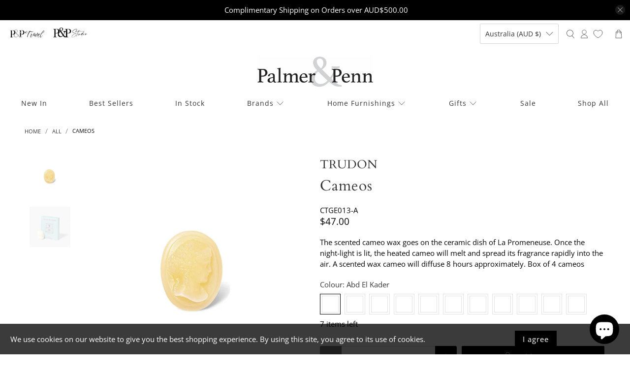

--- FILE ---
content_type: text/javascript; charset=utf-8
request_url: https://palmerandpenn.com.au/products/cire-trudon-cameos.js
body_size: 1209
content:
{"id":6755306766533,"title":"Cameos","handle":"cire-trudon-cameos","description":"\u003cp\u003eThe scented cameo wax goes on the ceramic dish of La Promeneuse. Once the night-light is lit, the heated cameo will melt and spread its fragrance rapidly into the air. A scented wax cameo will diffuse 8 hours approximately. Box of 4 cameos\u003c\/p\u003e","published_at":"2022-05-24T12:13:33+10:00","created_at":"2021-07-12T15:27:04+10:00","vendor":"Trudon","type":"Accessories","tags":["Accessories : All","Accessories : Candles","Accessories : Home Fragrance","Brands: Trudon"],"price":4700,"price_min":4700,"price_max":4700,"available":true,"price_varies":false,"compare_at_price":null,"compare_at_price_min":0,"compare_at_price_max":0,"compare_at_price_varies":false,"variants":[{"id":40126338793669,"title":"Abd El Kader","option1":"Abd El Kader","option2":null,"option3":null,"sku":"CTGE013-A","requires_shipping":true,"taxable":true,"featured_image":null,"available":true,"name":"Cameos - Abd El Kader","public_title":"Abd El Kader","options":["Abd El Kader"],"price":4700,"weight":0,"compare_at_price":null,"inventory_management":"shopify","barcode":"3397696469011","requires_selling_plan":false,"selling_plan_allocations":[]},{"id":40126338826437,"title":"Cire","option1":"Cire","option2":null,"option3":null,"sku":"CTGE175-CI","requires_shipping":true,"taxable":true,"featured_image":null,"available":true,"name":"Cameos - Cire","public_title":"Cire","options":["Cire"],"price":4700,"weight":0,"compare_at_price":null,"inventory_management":"shopify","barcode":"3397696469196","requires_selling_plan":false,"selling_plan_allocations":[]},{"id":40126338859205,"title":"Cyrnos","option1":"Cyrnos","option2":null,"option3":null,"sku":"CTGE014-C","requires_shipping":true,"taxable":true,"featured_image":null,"available":true,"name":"Cameos - Cyrnos","public_title":"Cyrnos","options":["Cyrnos"],"price":4700,"weight":0,"compare_at_price":null,"inventory_management":"shopify","barcode":"3397696469097","requires_selling_plan":false,"selling_plan_allocations":[]},{"id":40126338891973,"title":"Ernesto","option1":"Ernesto","option2":null,"option3":null,"sku":"CTGE015-E","requires_shipping":true,"taxable":true,"featured_image":null,"available":true,"name":"Cameos - Ernesto","public_title":"Ernesto","options":["Ernesto"],"price":4700,"weight":0,"compare_at_price":null,"inventory_management":"shopify","barcode":"CTGE015-E","requires_selling_plan":false,"selling_plan_allocations":[]},{"id":40126338924741,"title":"Josephine","option1":"Josephine","option2":null,"option3":null,"sku":"CTGE016-J","requires_shipping":true,"taxable":true,"featured_image":null,"available":true,"name":"Cameos - Josephine","public_title":"Josephine","options":["Josephine"],"price":4700,"weight":0,"compare_at_price":null,"inventory_management":"shopify","barcode":"3397696469080","requires_selling_plan":false,"selling_plan_allocations":[]},{"id":40126339023045,"title":"Madurai","option1":"Madurai","option2":null,"option3":null,"sku":"CTGE169-M","requires_shipping":true,"taxable":true,"featured_image":null,"available":true,"name":"Cameos - Madurai","public_title":"Madurai","options":["Madurai"],"price":4700,"weight":0,"compare_at_price":null,"inventory_management":"shopify","barcode":"3397696469189","requires_selling_plan":false,"selling_plan_allocations":[]},{"id":40126339088581,"title":"Reggio","option1":"Reggio","option2":null,"option3":null,"sku":"CTGE170-R","requires_shipping":true,"taxable":true,"featured_image":null,"available":true,"name":"Cameos - Reggio","public_title":"Reggio","options":["Reggio"],"price":4700,"weight":0,"compare_at_price":null,"inventory_management":"shopify","barcode":"3397696469172","requires_selling_plan":false,"selling_plan_allocations":[]},{"id":40126339121349,"title":"Solis Rex","option1":"Solis Rex","option2":null,"option3":null,"sku":"CTGE108-S","requires_shipping":true,"taxable":true,"featured_image":null,"available":true,"name":"Cameos - Solis Rex","public_title":"Solis Rex","options":["Solis Rex"],"price":4700,"weight":0,"compare_at_price":null,"inventory_management":"shopify","barcode":"3397696469035","requires_selling_plan":false,"selling_plan_allocations":[]},{"id":40126338957509,"title":"La Marquise","option1":"La Marquise","option2":null,"option3":null,"sku":"CTGE110-LM","requires_shipping":true,"taxable":true,"featured_image":null,"available":true,"name":"Cameos - La Marquise","public_title":"La Marquise","options":["La Marquise"],"price":4700,"weight":0,"compare_at_price":null,"inventory_management":"shopify","barcode":"3397696469066","requires_selling_plan":false,"selling_plan_allocations":[]},{"id":40126338990277,"title":"Madeline","option1":"Madeline","option2":null,"option3":null,"sku":"CTGE109-M","requires_shipping":true,"taxable":true,"featured_image":null,"available":true,"name":"Cameos - Madeline","public_title":"Madeline","options":["Madeline"],"price":4700,"weight":0,"compare_at_price":null,"inventory_management":"shopify","barcode":"3397696469059","requires_selling_plan":false,"selling_plan_allocations":[]},{"id":40126339154117,"title":"Spiritus Sancti","option1":"Spiritus Sancti","option2":null,"option3":null,"sku":"CTGE111-SS","requires_shipping":true,"taxable":true,"featured_image":null,"available":true,"name":"Cameos - Spiritus Sancti","public_title":"Spiritus Sancti","options":["Spiritus Sancti"],"price":4700,"weight":0,"compare_at_price":null,"inventory_management":"shopify","barcode":"3397696469073","requires_selling_plan":false,"selling_plan_allocations":[]}],"images":["\/\/cdn.shopify.com\/s\/files\/1\/0056\/1240\/4782\/products\/Cameos.jpg?v=1732870488","\/\/cdn.shopify.com\/s\/files\/1\/0056\/1240\/4782\/products\/Cameos-2.jpg?v=1732870485"],"featured_image":"\/\/cdn.shopify.com\/s\/files\/1\/0056\/1240\/4782\/products\/Cameos.jpg?v=1732870488","options":[{"name":"Colour","position":1,"values":["Abd El Kader","Cire","Cyrnos","Ernesto","Josephine","Madurai","Reggio","Solis Rex","La Marquise","Madeline","Spiritus Sancti"]}],"url":"\/products\/cire-trudon-cameos","media":[{"alt":"Cameos","id":26926019084547,"position":1,"preview_image":{"aspect_ratio":1.0,"height":1600,"width":1600,"src":"https:\/\/cdn.shopify.com\/s\/files\/1\/0056\/1240\/4782\/products\/Cameos.jpg?v=1732870488"},"aspect_ratio":1.0,"height":1600,"media_type":"image","src":"https:\/\/cdn.shopify.com\/s\/files\/1\/0056\/1240\/4782\/products\/Cameos.jpg?v=1732870488","width":1600},{"alt":"Cameos","id":26926019150083,"position":2,"preview_image":{"aspect_ratio":1.0,"height":1200,"width":1200,"src":"https:\/\/cdn.shopify.com\/s\/files\/1\/0056\/1240\/4782\/products\/Cameos-2.jpg?v=1732870485"},"aspect_ratio":1.0,"height":1200,"media_type":"image","src":"https:\/\/cdn.shopify.com\/s\/files\/1\/0056\/1240\/4782\/products\/Cameos-2.jpg?v=1732870485","width":1200}],"requires_selling_plan":false,"selling_plan_groups":[]}